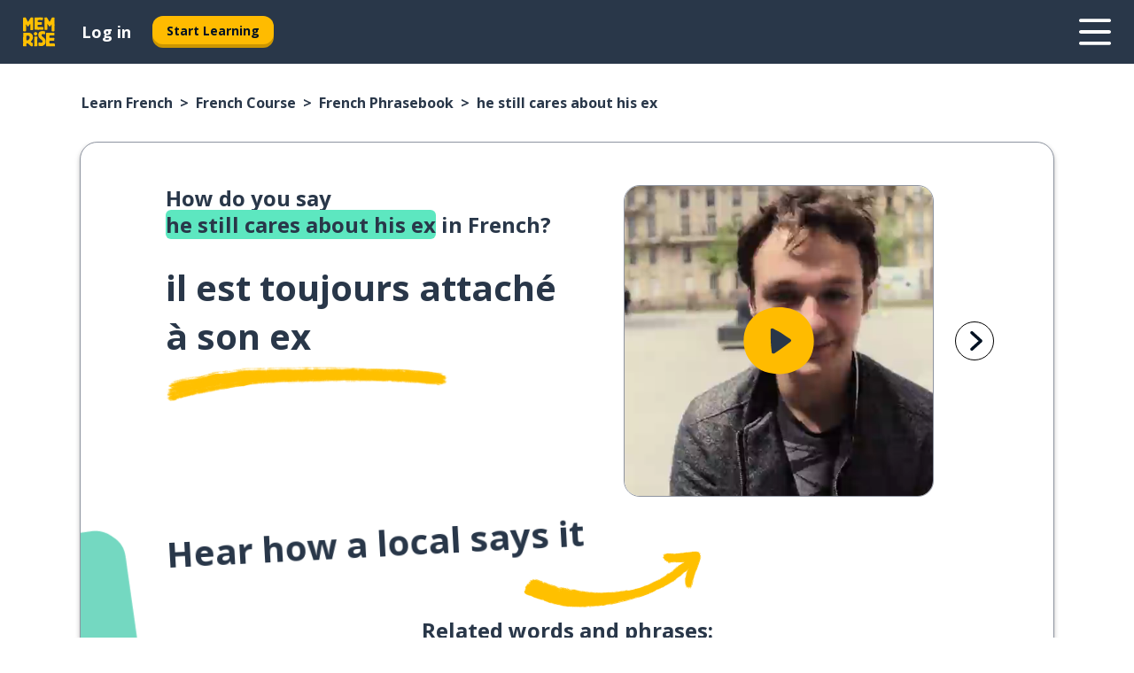

--- FILE ---
content_type: application/javascript; charset=UTF-8
request_url: https://www.memrise.com/_next/static/chunks/231.3b0dd0aa9e62bd37.js
body_size: 92
content:
"use strict";(self.webpackChunk_N_E=self.webpackChunk_N_E||[]).push([[231],{80231:(e,s,t)=>{t.r(s),t.d(s,{default:()=>a});let a="/_next/static/images/2bf84d8ed9e59cbfe21024b2ac4e5533.svg"}}]);
//# sourceMappingURL=231.3b0dd0aa9e62bd37.js.map

--- FILE ---
content_type: application/javascript; charset=UTF-8
request_url: https://www.memrise.com/_next/static/chunks/4045.43777f97dfdfdad9.js
body_size: 94
content:
"use strict";(self.webpackChunk_N_E=self.webpackChunk_N_E||[]).push([[4045],{54045:(e,s,t)=>{t.r(s),t.d(s,{default:()=>c});let c="/_next/static/images/8c4986ee4828b47d16f5cd694ef065f2.svg"}}]);
//# sourceMappingURL=4045.43777f97dfdfdad9.js.map